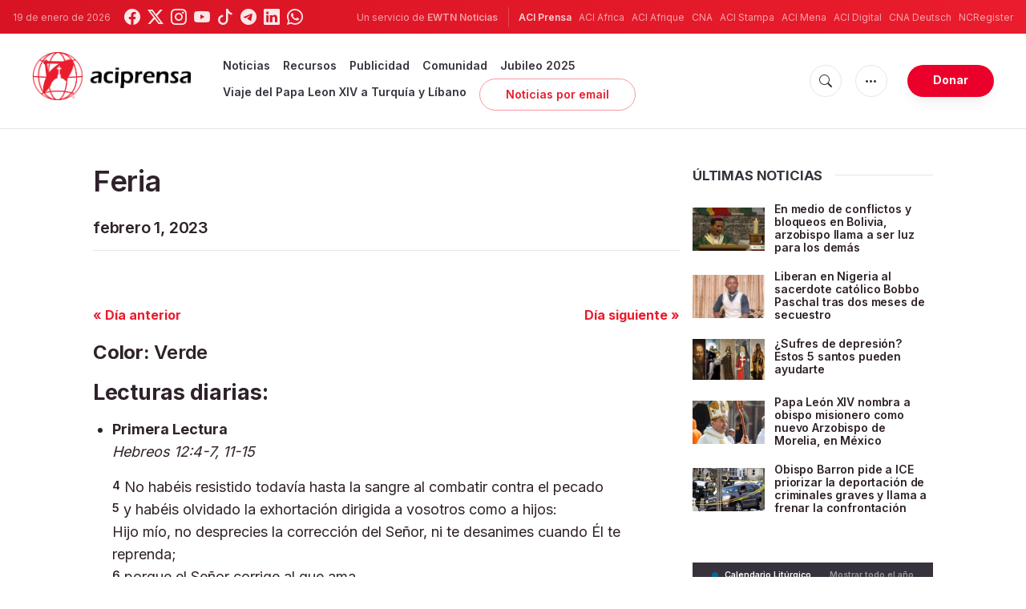

--- FILE ---
content_type: text/html; charset=UTF-8
request_url: https://www.aciprensa.com/calendario/2023-02-1
body_size: 13481
content:
<!DOCTYPE html>
<html lang="es">
<head>
  <title>
    Feria - Calendario Litúrgico: Lecturas y Evangelio del Día - ACI Prensa  </title>
  <meta http-equiv="Content-Type" content="text/html; charset=UTF-8">
<meta http-equiv="X-UA-Compatible" content="IE=edge,chrome=1">

  <meta name="description" content="Feria - ACI Prensa"/>
  <meta name="keywords" content="liturgia, calendario liturgico, aciprensa"/>
  <meta name="author" content="ACI Prensa"/>
<meta name="copyright" content="© 2026 ACI Prensa | Todos los derechos reservados."/>
<meta name="viewport" content="width=device-width, initial-scale=1, minimum-scale=1.0, maximum-scale=1.0, user-scalable=no"/>

<meta name="apple-mobile-web-app-capable" content="yes">
<meta name="format-detection" content="telephone=no">


<meta property="twitter:account_id" content="17828368"/>
  <meta property="twitter:site" content="@aciprensa"/>
  <meta property="twitter:url" content="https://www.aciprensa.com/calendar/2023-02-01"/>
  <meta property="twitter:creator" content="@aciprensa"/>
<meta property="twitter:image" content=""/>



<meta property="og:type" content="website"/>
  <meta property="og:url" content="https://www.aciprensa.com/calendar/2023-02-01"/>
  <meta property="og:site_name" content="ACI Prensa"/>

<meta name="parsely-link" content="https://www.aciprensa.com/calendar/2023-02-01" />
<meta name="parsely-title" content="Feria - Calendario Litúrgico: Lecturas y Evangelio del Día - ACI Prensa" />
  <meta name="parsely-type" content="page" />
<meta name="parsely-image-url" content="https://www.aciprensa.com/assets/images/pictures/5.jpg" />
  <meta name="parsely-tags" content="liturgia, calendario liturgico, aciprensa" />


    <meta name="analytics-page-type" content="page" />

<link rel="canonical" href="https://www.aciprensa.com/calendar/2023-02-01">
<link rel="stylesheet" href="https://cdn.jsdelivr.net/npm/bootstrap-icons@1.11.1/font/bootstrap-icons.css">
<link rel="stylesheet" type="text/css" href="https://www.aciprensa.com/assets/css/app.css?id=865adcf6b695ad9d00261fd9a186ed33">

<link rel="icon" type="image/png" href="https://www.aciprensa.com/assets/images/extra/apple/apple-touch-icon-57x57.png" sizes="196x196" />
<link rel="icon" type="image/png" href="https://www.aciprensa.com/assets/images/extra/favicon/favicon-96x96.png" sizes="96x96" />
<link rel="icon" type="image/png" href="https://www.aciprensa.com/assets/images/extra/favicon/favicon-32x32.png" sizes="32x32" />
<link rel="icon" type="image/png" href="https://www.aciprensa.com/assets/images/extra/favicon/favicon-16x16.png" sizes="16x16" />
<link rel="icon" type="image/png" href="https://www.aciprensa.com/assets/images/extra/favicon/favicon-128x128.png" sizes="128x128" />
<link rel="apple-touch-icon-precomposed" sizes="57x57" href="https://www.aciprensa.com/assets/images/extra/apple/apple-touch-icon-57x57.png" />
<link rel="apple-touch-icon-precomposed" sizes="114x114" href="https://www.aciprensa.com/assets/images/extra/apple/apple-touch-icon-114x114.png" />
<link rel="apple-touch-icon-precomposed" sizes="72x72" href="https://www.aciprensa.com/assets/images/extra/apple/apple-touch-icon-72x72.png" />
<link rel="apple-touch-icon-precomposed" sizes="144x144" href="https://www.aciprensa.com/assets/images/extra/apple/apple-touch-icon-144x144.png" />
<link rel="apple-touch-icon-precomposed" sizes="60x60" href="https://www.aciprensa.com/assets/images/extra/apple/apple-touch-icon-60x60.png" />
<link rel="apple-touch-icon-precomposed" sizes="120x120" href="https://www.aciprensa.com/assets/images/extra/apple/apple-touch-icon-120x120.png" />
<link rel="apple-touch-icon-precomposed" sizes="76x76" href="https://www.aciprensa.com/assets/images/extra/apple/apple-touch-icon-76x76.png" />
<link rel="apple-touch-icon-precomposed" sizes="152x152" href="https://www.aciprensa.com/assets/images/extra/apple/apple-touch-icon-152x152.png" />
<!-- BEGIN SHAREAHOLIC CODE -->
<link rel="preload" href="https://cdn.shareaholic.net/assets/pub/shareaholic.js" as="script" />
<meta name="shareaholic:site_id" content="8f473d9a61ae2ca9cbf05392406ed153" />
<script data-cfasync="false" async src="https://cdn.shareaholic.net/assets/pub/shareaholic.js"></script>
<!-- END SHAREAHOLIC CODE -->
  <!-- PostHog Analytics -->
<script>
(function() {
    'use strict';

    // PostHog CDN Loader
    !function(t,e){var o,n,p,r;e.__SV||(window.posthog=e,e._i=[],e.init=function(i,s,a){function g(t,e){var o=e.split(".");2==o.length&&(t=t[o[0]],e=o[1]);t[e]=function(){t.push([e].concat(Array.prototype.slice.call(arguments,0)))}}(p=t.createElement("script")).type="text/javascript",p.async=!0,p.src=s.api_host+"/static/array.js",(r=t.getElementsByTagName("script")[0]).parentNode.insertBefore(p,r);var u=e;for(void 0!==a?u=e[a]=[]:a="posthog",u.people=u.people||[],u.toString=function(t){var e="posthog";return"posthog"!==a&&(e+="."+a),t||(e+=" (stub)"),e},u.people.toString=function(){return u.toString(1)+".people (stub)"},o="capture identify alias people.set people.set_once set_config register register_once unregister opt_out_capturing has_opted_out_capturing opt_in_capturing reset isFeatureEnabled onFeatureFlags getFeatureFlag getFeatureFlagPayload reloadFeatureFlags group updateEarlyAccessFeatureEnrollment getEarlyAccessFeatures getActiveMatchingSurveys getSurveys".split(" "),n=0;n<o.length;n++)g(u,o[n]);e._i.push([i,s,a])},e.__SV=1)}(document,window.posthog||[]);

    // =============================================================================
    // PostHog Configuration
    // =============================================================================

    const posthogConfig = {
        enabled: true,
        apiKey: 'phc_3b4tsLrHHzsSavxDBpOPpePiNKlWmVVxiZbc1uqqSaB',
        host: 'https://eu.i.posthog.com',
        webVitalsSampleRate: 10,
        sessionReplaySampleRate: 0,
        forceSessionReplay: false,
        forceSessionReplayParam: 'posthog_force_replay',
        debug: false
    };

    // =============================================================================
    // Types & Interfaces
    // =============================================================================

    /**
     * @typedef {Object} AnalyticsContext
     * @property {string|null} pageType
     * @property {string|null} pubDate
     * @property {string|null} section
     * @property {string|null} author
     * @property {string[]|null} authors
     * @property {string[]|null} tags
     */

    // =============================================================================
    // Constants & State
    // =============================================================================

    // Set to track seen error signatures to prevent duplicate exception reporting
    const seenErrors = new Set();

    // =============================================================================
    // PostHog Initialization
    // =============================================================================

    /**
     * Initialize PostHog analytics with proper configuration
     */
    function initializePostHog() {
        // Skip initialization if disabled or no API key
        if (!posthogConfig.enabled || !posthogConfig.apiKey) {
            return;
        }

        try {
            posthog.init(posthogConfig.apiKey, {
                api_host: posthogConfig.host,
                persistence: 'memory',
                debug: posthogConfig.debug,
                autocapture: true,
                capture_pageview: true,
                capture_pageleave: true,
                capture_exceptions: true,
                cross_subdomain_cookie: false,
                disable_session_recording: !shouldEnableSessionReplay(),
                capture_performance: getPerformanceConfig(),
                before_send: processEventBeforeSend,
                loaded: function() {
                    setAnalyticsContext();
                }
            });
        } catch (error) {
            // Silently fail to avoid breaking the application
            console.error('PostHog initialization failed:', error);
        }
    }

    // =============================================================================
    // Event Processing & Filtering
    // =============================================================================

    /**
     * Generate a unique signature for an error to enable deduplication
     */
    function generateErrorSignature(event) {
        if (!event.properties || !event.properties.$exception_list) {
            return '';
        }

        const exceptions = event.properties.$exception_list;
        if (!Array.isArray(exceptions) || exceptions.length === 0) {
            return '';
        }

        // Use the first exception to generate signature
        const exception = exceptions[0];
        const type = exception.type || 'Unknown';
        const message = exception.value || '';
        const stackTrace = exception.stacktrace && exception.stacktrace.frames && exception.stacktrace.frames[0];

        // Create signature from error type, message, and top stack frame
        return [
            type,
            message,
            stackTrace ? stackTrace.filename || '' : '',
            stackTrace ? stackTrace.function || '' : '',
            stackTrace ? stackTrace.lineno || '' : ''
        ].join('|');
    }

    /**
     * Process events before sending to PostHog
     * Handles sampling and deduplication
     */
    function processEventBeforeSend(event) {
        if (event === null) {
            return null;
        }

        // Sample web vitals events
        if (
            event.event === '$web_vitals' &&
            Math.random() * 100 > posthogConfig.webVitalsSampleRate
        ) {
            return null; // Drop this event
        }

        // Deduplicate exception events
        if (event.event === '$exception') {
            const errorSignature = generateErrorSignature(event);
            if (errorSignature && seenErrors.has(errorSignature)) {
                return null; // Drop duplicate error
            }
            if (errorSignature) {
                seenErrors.add(errorSignature);
            }
        }

        return event;
    }

    /**
     * Determine if session replay should be enabled
     */
    function shouldEnableSessionReplay() {
        const forceSessionReplay = posthogConfig.forceSessionReplay ||
            (typeof window !== 'undefined' &&
                new URLSearchParams(window.location.search).has(posthogConfig.forceSessionReplayParam));

        return forceSessionReplay || Math.random() * 100 < posthogConfig.sessionReplaySampleRate;
    }

    /**
     * Get performance configuration based on web vitals sample rate
     */
    function getPerformanceConfig() {
        if (posthogConfig.webVitalsSampleRate === 100) {
            return true;
        } else if (posthogConfig.webVitalsSampleRate > 0) {
            return {
                web_vitals_sample_rate: posthogConfig.webVitalsSampleRate / 100
            };
        }
        return false;
    }

    // =============================================================================
    // Context Utilities
    // =============================================================================

    /**
     * Get page metadata from generic analytics meta tags
     */
    function getPageMetadata() {
        const metaMapping = [
            ['page_type', 'analytics-page-type'],
            ['pub_date', 'analytics-pub-date'],
            ['section', 'analytics-section'],
            ['authors', 'analytics-authors'],
            ['tags', 'analytics-tags'],
            ['page_id', 'analytics-page-id']
        ];

        const metadata = {};

        metaMapping.forEach(function(item) {
            const el = document.querySelector('meta[name="' + item[1] + '"]');
            if (el && el.content) {
                // Use pipe separator for arrays (tags and authors), keep comma for backward compatibility with single author
                if (item[0] === 'tags' || item[0] === 'authors') {
                    metadata[item[0]] = el.content.split('|').map(function(s) { return s.trim(); }).filter(Boolean);
                } else {
                    metadata[item[0]] = el.content;
                }
            }
        });

        return metadata;
    }

    /**
     * Get the current page URL path
     */
    function getPagePath() {
        return typeof window !== 'undefined' ? window.location.pathname : '';
    }

    // =============================================================================
    // Analytics Context Management
    // =============================================================================

    /**
     * Set analytics context using PostHog Super Properties
     * This ensures all events include these properties automatically
     */
    function setAnalyticsContext() {
        if (!posthogConfig.enabled || typeof posthog === 'undefined') {
            return;
        }

        try {
            const pageMetadata = getPageMetadata();
            const contextData = Object.assign({
                app_name: 'aciprensa',
                app_version: '0.1.0',
            }, pageMetadata);

            posthog.register(contextData);
        } catch (error) {
            console.error('Failed to set analytics context:', error);
            // Register error flag for debugging
            try {
                posthog.register({ 'register-error': true });
            } catch (e) {
                // Silent fail
            }
        }
    }

    /**
     * Clear analytics context by unregistering properties
     */
    function clearAnalyticsContext() {
        if (!posthogConfig.enabled || typeof posthog === 'undefined') {
            return;
        }

        try {
            const keysToUnregister = [
                'page_type', 'pub_date', 'section', 'authors', 'tags',
                'app_name', 'page_id'
            ];

            keysToUnregister.forEach(function(key) {
                posthog.unregister(key);
            });
        } catch (error) {
            console.error('Failed to clear analytics context:', error);
        }
    }

    /**
     * Get current analytics context from PostHog
     */
    function getAnalyticsContext() {
        if (!posthogConfig.enabled || typeof posthog === 'undefined') {
            return {
                pageType: null,
                pubDate: null,
                section: null,
                authors: null,
                tags: null
            };
        }

        try {
            return {
                pageType: posthog.get_property('page_type') || null,
                pubDate: posthog.get_property('pub_date') || null,
                section: posthog.get_property('section') || null,
                authors: posthog.get_property('authors') || null,
                tags: posthog.get_property('tags') || null
            };
        } catch (error) {
            return {
                pageType: null,
                pubDate: null,
                section: null,
                authors: null,
                tags: null
            };
        }
    }

    // =============================================================================
    // Public API
    // =============================================================================

    // Expose functions to global scope for external use
    window.PostHogAnalytics = {
        initialize: initializePostHog,
        setContext: setAnalyticsContext,
        clearContext: clearAnalyticsContext,
        getContext: getAnalyticsContext,
        config: posthogConfig
    };

    // =============================================================================
    // Auto-initialization
    // =============================================================================

    // Initialize PostHog when DOM is ready
    if (document.readyState === 'loading') {
        document.addEventListener('DOMContentLoaded', initializePostHog);
    } else {
        initializePostHog();
    }
})();
</script>
<!-- End PostHog Analytics -->
  <script type="text/javascript" src="//embeds.iubenda.com/widgets/4535bc07-db7e-44ea-afb4-fef3853b9e9e.js"></script>
    <script type='text/javascript'>
var googletag = googletag || {};
googletag.cmd = googletag.cmd || [];
(function() {
    var gads = document.createElement('script');
    gads.async = true;
    gads.type = 'text/javascript';
    var useSSL = 'https:' == document.location.protocol;
    gads.src = (useSSL ? 'https:' : 'http:') + 
    '//www.googletagservices.com/tag/js/gpt.js';
    var node = document.getElementsByTagName('script')[0];
    node.parentNode.insertBefore(gads, node);
})();

googletag.cmd.push(function() {
    var mappingHeaderBanner = googletag.sizeMapping().
        addSize([992, 0], [[728, 90],[970, 90]]). //desktop
        addSize([768, 0], [[728, 90]]). //tablet
        addSize([320, 0], [[320, 100], [320, 50]]). //mobile
        addSize([0, 0], []). //other
        build();
    var mappingArticleFooter = googletag.sizeMapping().
        addSize([992, 0], [[468, 60]]). //desktop
        addSize([768, 0], [[468, 60]]). //tablet
        addSize([320, 0], [[300, 250]]). //mobile
        addSize([0, 0], [[300, 250]]). //other
        build();

    googletag.defineSlot('/35602961/ACI_P_Sidebar_A', [[1, 1], [300, 250], 'fluid'], 'div-gpt-ad-1449584389181-0').addService(googletag.pubads()).setCollapseEmptyDiv(true,true);
    googletag.defineSlot('/35602961/ACI_P_Sidebar_B', [[1, 1], [300, 250], 'fluid'], 'div-gpt-ad-1449584389181-1').addService(googletag.pubads()).setCollapseEmptyDiv(true,true);
    googletag.defineSlot('/35602961/ACI_P_Sidebar_C', [[1, 1], [300, 250], 'fluid'], 'div-gpt-ad-1449584389181-2').addService(googletag.pubads()).setCollapseEmptyDiv(true,true);       
    googletag.defineSlot('/35602961/ACI_P_Article_1', [[1, 1], [300, 250], 'fluid'], 'div-gpt-ad-1460055153120-0').addService(googletag.pubads()).setCollapseEmptyDiv(true,true);
    googletag.defineSlot('/35602961/ACI_P_Article_2', [[1, 1], [300, 250], 'fluid'], 'div-gpt-ad-1460055153120-1').addService(googletag.pubads()).setCollapseEmptyDiv(true,true);
    googletag.defineSlot('/35602961/ACI_P_Top_Banner', [[728, 90], [970, 90], [320, 100], [320, 50]], 'div-gpt-ad-1554327193243-0').defineSizeMapping(mappingHeaderBanner).addService(googletag.pubads()).setCollapseEmptyDiv(true,true);
    googletag.defineSlot('/35602961/ACI_P_Bottom_Banner', [[1, 1], [300, 250], 'fluid'], 'div-gpt-ad-1554327386361-0').defineSizeMapping(mappingArticleFooter).addService(googletag.pubads()).setCollapseEmptyDiv(true,true);
    googletag.defineSlot('/35602961/ACI_P_Slider', [[300, 250], [728, 90], [970, 90], [320, 50]], 'ACI_P_Slider').addService(googletag.pubads());
    googletag.pubads().collapseEmptyDivs();
        googletag.enableServices();
});
</script>
  <style>
    .readings__verse {
      vertical-align: super;
      font-size: 80%;
      font-weight: 600;
      display: inline-block;
      float: left;
      margin-right: 5px;
    }

    .readings__chapter {
      float: left;
      display: inline-block;
      font-size: 120%;
      font-weight: 600;
      margin-right: 10px;
    }

    .readings__text {
      display: block;
    }
  </style>
    <!-- Global site tag (gtag.js) - Google Analytics -->
  <!-- Deshabilitado porque el código ya está en el contenedor del tag manager -->
  
  <script>
    ! function(f, b, e, v, n, t, s) {
      if (f.fbq) return;
      n = f.fbq = function() {
        n.callMethod ?
          n.callMethod.apply(n, arguments) : n.queue.push(arguments)
      };
      if (!f._fbq) f._fbq = n;
      n.push = n;
      n.loaded = !0;
      n.version = '2.0';
      n.queue = [];
      t = b.createElement(e);
      t.async = !0;
      t.src = v;
      s = b.getElementsByTagName(e)[0];
      s.parentNode.insertBefore(t, s)
    }(window, document, 'script',
      'https://connect.facebook.net/en_US/fbevents.js');
    fbq('init', '284567475785076');
    fbq('track', 'PageView');
  </script>
  <script>
    (function(w, d, s, l, i) {
      w[l] = w[l] || [];
      w[l].push({
        'gtm.start': new Date().getTime(),
        event: 'gtm.js'
      });
      var f = d.getElementsByTagName(s)[0],
        j = d.createElement(s),
        dl = l != 'dataLayer' ? '&l=' + l : '';
      j.async = true;
      j.src =
        'https://www.googletagmanager.com/gtm.js?id=' + i + dl;
      f.parentNode.insertBefore(j, f);
    })(window, document, 'script', 'dataLayer', 'GTM-P5HTKG2');
  </script>
</head>

<body class="calendar-day">
  <noscript><img height="1" src="https://www.facebook.com/tr?id=284567475785076&ev=PageView&noscript=1" style="display:none" width="1" /></noscript>
  <noscript><iframe height="0" src="https://www.googletagmanager.com/ns.html?id=GTM-P5HTKG2" style="display:none;visibility:hidden"
            width="0"></iframe></noscript>
  <div id="app">
    <header class="p-0" id="header">
	
	<div class="header-desktop">
        <div id="topbar" class="py-2 clear">
	<div class="left">
		<span class="today mr-3 mr-s-0">19 de enero de 2026</span>
		<ul class="social-menu">
	<li class="mr-1"><a href="https://www.facebook.com/aciprensa" target="_blank"><i class="bi bi-facebook"></i></a></li>
	<li class="mr-1"><a href="https://twitter.com/aciprensa" target="_blank"><i class="bi bi-twitter-x"></i></a></li>
	<li class="mr-1"><a href="https://www.instagram.com/aciprensa/" target="_blank"><i class="bi bi-instagram"></i></a></li>
	<li class="mr-1"><a href="https://www.youtube.com/aciprensa" target="_blank"><i class="bi bi-youtube"></i></a></li>
	<li class="mr-1"><a href="https://www.tiktok.com/@aciprensa" target="_blank"><i class="bi bi-tiktok"></i></a></li>
	<li class="mr-1"><a href="https://t.me/aci_prensa" target="_blank"><i class="bi bi-telegram"></i></a></li>
	<li class="mr-1"><a href="https://www.linkedin.com/company/aciprensa/" target="_blank"><i class="bi bi-linkedin"></i></a></li>
	<li class="mr-1"><a href="https://whatsapp.com/channel/0029Va9ZsgeEawdu2SIrTw3u" target="_blank"><i class="bi bi-whatsapp"></i></a></li>
</ul>	</div>
	<div class="right">
		<span class="ewtn-title"> Un servicio de <a href="//www.ewtnnoticias.com" title="EWTN News">EWTN Noticias</a></span>

		<div class="ewtn-services current-page">
			<a class="service current-service" href="javascript:;" target="_blank">ACI Prensa</a>
			<a class="service" href="https://www.aciafrica.org/" target="_blank">ACI Africa</a>
			<a class="service" href="https://www.aciafrique.org/" target="_blank">ACI Afrique</a>
			<a class="service" href="https://www.catholicnewsagency.com">CNA</a>
			<a class="service" href="https://www.acistampa.com/" target="_blank">ACI Stampa</a>
			<a class="service" href="https://www.acimena.com/" target="_blank">ACI Mena</a>
			<a class="service" href="https://www.acidigital.com/" target="_blank">ACI Digital</a>
			<a class="service" href="https://de.catholicnewsagency.com/" target="">CNA Deutsch</a>
			<a class="service" href="https://www.ncregister.com/" target="_blank">NCRegister</a>
		</div>
	</div>
</div>
<div class="menubar sticky-menu justify-content-between d-flex" id="principalDesktopMenuBar">
	<a href="/"><img class="logo logo-desktop" src="https://www.aciprensa.com/assets/images/branding/aci_redblack.png" alt="ACI Prensa"></a>

	<div class="menu-content justify-content-between d-flex align-items-center">
		<div class="no-wrap d-flex">
			<ul id="main-menu" class="sm sm-clean">
    <li
        class=>

        <a href='javascript:;' class="has-submenu"><span class="sub-arrow"></span> Noticias</a>
        <ul class="sub-menu">
            <li><a href="https://www.aciprensa.com/noticias">Últimas noticias</a></li>
            <li><a href="https://www.aciprensa.com/noticias/vaticano"> Vaticano</a></li>
            <li><a href="https://www.aciprensa.com/noticias/america"> América</a></li>
            <li><a href="https://www.aciprensa.com/noticias/espana"> España</a></li>
            <li><a href="https://www.aciprensa.com/noticias/mundo"> Mundo</a></li>
            <li><a href="https://www.aciprensa.com/noticias/controversias"> Controversias</a></li>
            <li><a href="https://www.aciprensa.com/noticias/vida-y-familia"> Vida y familia</a></li>
            <li><a href="https://www.aciprensa.com/noticias/fake-news"> Fake News</a></li>
            <li><a href="https://www.aciprensa.com/noticias/libertad-religiosa"> Libertad Religiosa</a></li>
            <li><a href="https://www.aciprensa.com/archivo"> Archivo</a></li>
            <li><a href="https://www.aciprensa.com/suscribir"> Noticias por e-mail</a></li>
        </ul>
    </li>
    <li class=>
        <a href='javascript:;' class="has-submenu"><span class="sub-arrow"></span> Recursos</a>
        <ul class="sub-menu">
            <li><a href="/recursos/12/el-aborto">Aborto</a></li>
            <li><a href="/recursos/15/apologetica">Apologética</a></li>
            <li><a href="/recursos/22/biblia">Biblia</a></li>
            <li><a href="/calendario">Calendario Litúrgico</a></li>
            <li><a href="/cardenales">Cardenales</a></li>
            <li><a href="https://ec.aciprensa.com/wiki/P%C3%A1gina_principal">Enciclopedia Católica</a></li>
            <li><a href="/tags/248/juan-pablo-ii">Juan Pablo II</a></li>
            <li><a href="/recursos/16/la-iglesia">Iglesia</a></li>
            <li><a href="/recursos/33/liturgia">Liturgia</a></li>
            <li><a href="/recursos/32/maria-virgen-y-madre-de-jesus">Virgen María</a></li>
            <li><a href="/recursos/26/moral">Moral</a></li>
            <li><a href="/recursos/20/oraciones">Oraciones</a></li>
            <li><a href="/noticias/etiquetas/papa-francisco">Papa Francisco</a></li>
            <li><a href="/recursos/4645/familia">Familia</a></li>
            <li><a href="/recursos/49/matrimonio">Matrimonio</a></li>
            <li><a href="/recursos/28/reportajes">Reportajes</a></li>
            <li><a href="/sacramentos/">Sacramentos</a></li>
            <li><a href="/catequesis/">Catequesis</a></li>
            <li><a href="/documentos/">Documentos Eclesiales</a></li>
            <li><a href="/catequesis/misa1.htm">Santa Misa</a></li>
            <li><a href="/recursos/308/santa-sede">Santa Sede</a></li>
            <li><a href="/santos/">Santos</a></li>
            <li><a href="/recursos/2109/sexualidad">Sexualidad</a></li>
            <li><a href="/historias">Historias urbanas</a></li>
            <!--cambiados-->

        </ul>
    </li>
    <li><a href="https://www.ewtnadvertising.com/?lang=es" target="_blank">Publicidad</a></li>
    <li class=>
        <a href='javascript:;' class="has-submenu"><span class="sub-arrow"></span> Comunidad</a>
        <ul class="sub-menu">
            <li><a href="/prayer/prayer.php">Cadena de Oración</a></li>
        </ul>
    </li>
    <li class=>
        <a href="https://www.aciprensa.com/jubileo2025">Jubileo 2025</a>
    </li>
    <li class=>
        <a href="https://www.aciprensa.com/viajepapal">Viaje del Papa Leon XIV a Turquía y Líbano</a>
    </li>
    <li><a class="featured-btn" href="https://www.aciprensa.com/suscribir">Noticias por email</a></li>
</ul>
		</div>

		<ul class="extra-buttons no-wrap">
			<li><a href="javascript:;" class="btn-icon" id="search-btn"><i class="bi bi-search"></i></a></li>
			<li class="dropdown">
				<a href="javascript:;" class="dropdown-open btn-icon"><i class="bi bi-three-dots"></i></a>
				<div class="dropdown-content">
					<a class="dropdown-item" href="https://www.aciprensa.com/privacidad" target="_blank">Política de Privacidad</a>
					<a class="dropdown-item" href="https://www.aciprensa.com/cookies" target="_blank">Política de cookies</a>
				</div>
			</li>
			<li><a href="https://missions.ewtn.com/donation/aciprensa/" class="btn btn-rounded btn-success">
				Donar
			</a></li>
		</ul>
	</div>

	<div id="search-block">
		<div class="search-content d-flex justify-content-between align-items-center white">
			<div class="search-bar">
    <form class="search" accept-charset="utf-8" method="get" action="/results">
        <div class="input-field">
            <i class="bi bi-search"></i>
            <input class="search-field" type="text" name="q" placeholder="Buscar">
            <button type="submit" id="search" class="submit-form submit-btn btn btn-rounded btn-success"
                value=""><span class="search-text">
                    Buscar
                </span><i class="bi bi-search"></i></button>
        </div>
    </form>
</div>
			<a href="javascript:;" id="close-search"></a>
		</div>
	</div>
</div>
<div id="lastMinuteContainer">
</div>
    </div>

	<div class="header-tablet responsive-header">
		<div id="topbar" class="py-2 clear">
	<div class="left">
        <span class="today mr-3 mr-s-0">19 de enero de 2026</span>
		<ul class="social-menu">
	<li class="mr-1"><a href="https://www.facebook.com/aciprensa" target="_blank"><i class="bi bi-facebook"></i></a></li>
	<li class="mr-1"><a href="https://twitter.com/aciprensa" target="_blank"><i class="bi bi-twitter-x"></i></a></li>
	<li class="mr-1"><a href="https://www.instagram.com/aciprensa/" target="_blank"><i class="bi bi-instagram"></i></a></li>
	<li class="mr-1"><a href="https://www.youtube.com/aciprensa" target="_blank"><i class="bi bi-youtube"></i></a></li>
	<li class="mr-1"><a href="https://www.tiktok.com/@aciprensa" target="_blank"><i class="bi bi-tiktok"></i></a></li>
	<li class="mr-1"><a href="https://t.me/aci_prensa" target="_blank"><i class="bi bi-telegram"></i></a></li>
	<li class="mr-1"><a href="https://www.linkedin.com/company/aciprensa/" target="_blank"><i class="bi bi-linkedin"></i></a></li>
	<li class="mr-1"><a href="https://whatsapp.com/channel/0029Va9ZsgeEawdu2SIrTw3u" target="_blank"><i class="bi bi-whatsapp"></i></a></li>
</ul>	</div>
	<div class="right">
		<span class="ewtn-title">Un servicio de <a href="//www.ewtnnoticias.com" title="EWTN Noticias">EWTN Noticias</a></span>

		<div class="dropdown current-page">
			<a href="javascript:;" class="dropdown-open">ACI Prensa <i class="bi bi-three-dots"></i></a>
			<div class="dropdown-content">
				<a class="dropdown-item" href="https://www.aciafrica.org/" target="_blank">ACI Africa</a>
				<a class="dropdown-item" href="https://www.aciafrique.org/" target="_blank">ACI Afrique</a>
				<a class="dropdown-item" href="https://www.catholicnewsagency.com">CNA</a>
				<a class="dropdown-item" href="https://www.acistampa.com/" target="_blank">ACI Stampa</a>
				<a class="dropdown-item" href="https://www.acimena.com/" target="_blank">ACI Mena</a>
				<a class="dropdown-item" href="https://www.acidigital.com/" target="_blank">ACI Digital</a>
				<a class="dropdown-item" href="https://de.catholicnewsagency.com/" target="">CNA Deutsch</a>
				<a class="dropdown-item" href="https://www.ncregister.com/" target="_blank">NCRegister</a>
			</div>
		</div>
	</div>
</div>
<div class="menubar sticky-menu justify-content-between d-flex" id="principalTabletMenuBar">
	<a href="/"><img class="logo logo-tablet" src="https://www.aciprensa.com/assets/images/branding/aci_redblack.png" alt="ACI Prensa"></a>
	<div class="menu-content justify-content-end d-flex align-items-center">
		<ul class="extra-buttons">
			<li><a href="javascript:;" class="btn-icon" id="search-btn-2"><i class="bi bi-search"></i></a></li>
			<li class="dropdown">
				<a href="javascript:;" class="dropdown-open btn-icon"><i class="bi bi-three-dots"></i></a>
				<div class="dropdown-content">
					<a class="dropdown-item" href="https://www.aciprensa.com/privacidad" target="_blank">Política de Privacidad</a>
					<a class="dropdown-item" href="https://www.aciprensa.com/cookies" target="_blank">Política de cookies</a>
				</div>
			</li>
			<li><a href="https://missions.ewtn.com/donation/aciprensa/" class="btn btn-rounded btn-success">
				Donar
			</a></li>
			<li class="menu-btn"><a href="javascript:void(0);" class="sidebar-handler btn-icon"><i class="bi bi-list"></i><span>Menu</span></a></li>
		</ul>
	</div>

	<div id="search-block-2">
		<div class="search-content d-flex justify-content-between align-items-center">
			<div class="search-bar">
    <form class="search" accept-charset="utf-8" method="get" action="/results">
        <div class="input-field">
            <i class="bi bi-search"></i>
            <input class="search-field" type="text" name="q" placeholder="Buscar">
            <button type="submit" id="search" class="submit-form submit-btn btn btn-rounded btn-success"
                value=""><span class="search-text">
                    Buscar
                </span><i class="bi bi-search"></i></button>
        </div>
    </form>
</div>
			<a href="javascript:;" id="close-search-2"></a>
		</div>
	</div>
</div>
<div id="lastMinuteTabletContainer">
</div>

<div class="tablet-sidebar responsive-sidebar">
	<a href="javascript:;" class="close-sidebar">&times;</a>
	<div class="responsive-sidebar-content">

		<ul id="main-menu" class="sm sm-clean">
    <li
        class=>

        <a href='javascript:;' class="has-submenu"><span class="sub-arrow"></span> Noticias</a>
        <ul class="sub-menu">
            <li><a href="https://www.aciprensa.com/noticias">Últimas noticias</a></li>
            <li><a href="https://www.aciprensa.com/noticias/vaticano"> Vaticano</a></li>
            <li><a href="https://www.aciprensa.com/noticias/america"> América</a></li>
            <li><a href="https://www.aciprensa.com/noticias/espana"> España</a></li>
            <li><a href="https://www.aciprensa.com/noticias/mundo"> Mundo</a></li>
            <li><a href="https://www.aciprensa.com/noticias/controversias"> Controversias</a></li>
            <li><a href="https://www.aciprensa.com/noticias/vida-y-familia"> Vida y familia</a></li>
            <li><a href="https://www.aciprensa.com/noticias/fake-news"> Fake News</a></li>
            <li><a href="https://www.aciprensa.com/noticias/libertad-religiosa"> Libertad Religiosa</a></li>
            <li><a href="https://www.aciprensa.com/archivo"> Archivo</a></li>
            <li><a href="https://www.aciprensa.com/suscribir"> Noticias por e-mail</a></li>
        </ul>
    </li>
    <li class=>
        <a href='javascript:;' class="has-submenu"><span class="sub-arrow"></span> Recursos</a>
        <ul class="sub-menu">
            <li><a href="/recursos/12/el-aborto">Aborto</a></li>
            <li><a href="/recursos/15/apologetica">Apologética</a></li>
            <li><a href="/recursos/22/biblia">Biblia</a></li>
            <li><a href="/calendario">Calendario Litúrgico</a></li>
            <li><a href="/cardenales">Cardenales</a></li>
            <li><a href="https://ec.aciprensa.com/wiki/P%C3%A1gina_principal">Enciclopedia Católica</a></li>
            <li><a href="/tags/248/juan-pablo-ii">Juan Pablo II</a></li>
            <li><a href="/recursos/16/la-iglesia">Iglesia</a></li>
            <li><a href="/recursos/33/liturgia">Liturgia</a></li>
            <li><a href="/recursos/32/maria-virgen-y-madre-de-jesus">Virgen María</a></li>
            <li><a href="/recursos/26/moral">Moral</a></li>
            <li><a href="/recursos/20/oraciones">Oraciones</a></li>
            <li><a href="/noticias/etiquetas/papa-francisco">Papa Francisco</a></li>
            <li><a href="/recursos/4645/familia">Familia</a></li>
            <li><a href="/recursos/49/matrimonio">Matrimonio</a></li>
            <li><a href="/recursos/28/reportajes">Reportajes</a></li>
            <li><a href="/sacramentos/">Sacramentos</a></li>
            <li><a href="/catequesis/">Catequesis</a></li>
            <li><a href="/documentos/">Documentos Eclesiales</a></li>
            <li><a href="/catequesis/misa1.htm">Santa Misa</a></li>
            <li><a href="/recursos/308/santa-sede">Santa Sede</a></li>
            <li><a href="/santos/">Santos</a></li>
            <li><a href="/recursos/2109/sexualidad">Sexualidad</a></li>
            <li><a href="/historias">Historias urbanas</a></li>
            <!--cambiados-->

        </ul>
    </li>
    <li><a href="https://www.ewtnadvertising.com/?lang=es" target="_blank">Publicidad</a></li>
    <li class=>
        <a href='javascript:;' class="has-submenu"><span class="sub-arrow"></span> Comunidad</a>
        <ul class="sub-menu">
            <li><a href="/prayer/prayer.php">Cadena de Oración</a></li>
        </ul>
    </li>
    <li class=>
        <a href="https://www.aciprensa.com/jubileo2025">Jubileo 2025</a>
    </li>
    <li class=>
        <a href="https://www.aciprensa.com/viajepapal">Viaje del Papa Leon XIV a Turquía y Líbano</a>
    </li>
    <li><a class="featured-btn" href="https://www.aciprensa.com/suscribir">Noticias por email</a></li>
</ul>

	</div>
</div>
	</div>

	<div class="header-mobile responsive-header">
		<div class="menubar justify-content-between d-flex align-items-center">
	<a href="/"><img class="logo logo-mobile" src="https://www.aciprensa.com/assets/images/branding/logo-white-small.png" alt="ACI Prensa"></a>

	<ul class="extra-buttons">
		<li><a href="https://missions.ewtn.com/donation/aciprensa/" class="btn btn-rounded btn-success">
			Donar
		</a></li>
		<li class="menu-btn"><a href="javascript:void(0);" class="sidebar-handler btn-icon"><i class="bi bi-list"></i></a></li>
	</ul>
</div>
<div id="lastMinuteMobileContainer">
</div>
<div class="mobile-sidebar responsive-sidebar">
	<a href="javascript:;" class="close-sidebar">&times;</a>
	<div class="responsive-sidebar-content">
		<span class="today mr-3 mr-s-0">19 de enero de 2026</span>

		<div class="search-bar">
    <form class="search" accept-charset="utf-8" method="get" action="/results">
        <div class="input-field">
            <i class="bi bi-search"></i>
            <input class="search-field" type="text" name="q" placeholder="Buscar">
            <button type="submit" id="search" class="submit-form submit-btn btn btn-rounded btn-success"
                value=""><span class="search-text">
                    Buscar
                </span><i class="bi bi-search"></i></button>
        </div>
    </form>
</div>

		<ul id="main-menu" class="sm sm-clean">
    <li
        class=>

        <a href='javascript:;' class="has-submenu"><span class="sub-arrow"></span> Noticias</a>
        <ul class="sub-menu">
            <li><a href="https://www.aciprensa.com/noticias">Últimas noticias</a></li>
            <li><a href="https://www.aciprensa.com/noticias/vaticano"> Vaticano</a></li>
            <li><a href="https://www.aciprensa.com/noticias/america"> América</a></li>
            <li><a href="https://www.aciprensa.com/noticias/espana"> España</a></li>
            <li><a href="https://www.aciprensa.com/noticias/mundo"> Mundo</a></li>
            <li><a href="https://www.aciprensa.com/noticias/controversias"> Controversias</a></li>
            <li><a href="https://www.aciprensa.com/noticias/vida-y-familia"> Vida y familia</a></li>
            <li><a href="https://www.aciprensa.com/noticias/fake-news"> Fake News</a></li>
            <li><a href="https://www.aciprensa.com/noticias/libertad-religiosa"> Libertad Religiosa</a></li>
            <li><a href="https://www.aciprensa.com/archivo"> Archivo</a></li>
            <li><a href="https://www.aciprensa.com/suscribir"> Noticias por e-mail</a></li>
        </ul>
    </li>
    <li class=>
        <a href='javascript:;' class="has-submenu"><span class="sub-arrow"></span> Recursos</a>
        <ul class="sub-menu">
            <li><a href="/recursos/12/el-aborto">Aborto</a></li>
            <li><a href="/recursos/15/apologetica">Apologética</a></li>
            <li><a href="/recursos/22/biblia">Biblia</a></li>
            <li><a href="/calendario">Calendario Litúrgico</a></li>
            <li><a href="/cardenales">Cardenales</a></li>
            <li><a href="https://ec.aciprensa.com/wiki/P%C3%A1gina_principal">Enciclopedia Católica</a></li>
            <li><a href="/tags/248/juan-pablo-ii">Juan Pablo II</a></li>
            <li><a href="/recursos/16/la-iglesia">Iglesia</a></li>
            <li><a href="/recursos/33/liturgia">Liturgia</a></li>
            <li><a href="/recursos/32/maria-virgen-y-madre-de-jesus">Virgen María</a></li>
            <li><a href="/recursos/26/moral">Moral</a></li>
            <li><a href="/recursos/20/oraciones">Oraciones</a></li>
            <li><a href="/noticias/etiquetas/papa-francisco">Papa Francisco</a></li>
            <li><a href="/recursos/4645/familia">Familia</a></li>
            <li><a href="/recursos/49/matrimonio">Matrimonio</a></li>
            <li><a href="/recursos/28/reportajes">Reportajes</a></li>
            <li><a href="/sacramentos/">Sacramentos</a></li>
            <li><a href="/catequesis/">Catequesis</a></li>
            <li><a href="/documentos/">Documentos Eclesiales</a></li>
            <li><a href="/catequesis/misa1.htm">Santa Misa</a></li>
            <li><a href="/recursos/308/santa-sede">Santa Sede</a></li>
            <li><a href="/santos/">Santos</a></li>
            <li><a href="/recursos/2109/sexualidad">Sexualidad</a></li>
            <li><a href="/historias">Historias urbanas</a></li>
            <!--cambiados-->

        </ul>
    </li>
    <li><a href="https://www.ewtnadvertising.com/?lang=es" target="_blank">Publicidad</a></li>
    <li class=>
        <a href='javascript:;' class="has-submenu"><span class="sub-arrow"></span> Comunidad</a>
        <ul class="sub-menu">
            <li><a href="/prayer/prayer.php">Cadena de Oración</a></li>
        </ul>
    </li>
    <li class=>
        <a href="https://www.aciprensa.com/jubileo2025">Jubileo 2025</a>
    </li>
    <li class=>
        <a href="https://www.aciprensa.com/viajepapal">Viaje del Papa Leon XIV a Turquía y Líbano</a>
    </li>
    <li><a class="featured-btn" href="https://www.aciprensa.com/suscribir">Noticias por email</a></li>
</ul>

		<a href="https://missions.ewtn.com/donation/aciprensa/" class="btn btn-big btn-donate btn-success">
			Donar
		</a>

		<hr>

		<ul class="extra-menu">
	<li><a href="https://www.aciprensa.com/privacidad" target="_blank">Política de Privacidad</a></li>
	<li><a href="https://www.aciprensa.com/cookies" target="_blank">Política de cookies</a></li>
</ul>

		<hr>

		<div class="select-ewtn d-flex justify-content-between align-items-center">
			<span class="ewtn-title">EWTN News</span>

			<div class="dropdown current-page">
				<a href="javascript:;" class="dropdown-open">ACI Prensa <i class="bi bi-chevron-down"></i></a>
				<div class="dropdown-content">
					<a class="dropdown-item" href="https://www.aciafrica.org/" target="_blank">ACI Africa</a>
					<a class="dropdown-item" href="https://www.aciafrique.org/" target="_blank">ACI Afrique</a>
					<a class="dropdown-item" href="https://www.catholicnewsagency.com">CNA</a>
					<a class="dropdown-item" href="https://www.acistampa.com/" target="_blank">ACI Stampa</a>
					<a class="dropdown-item" href="https://www.acimena.com/" target="_blank">ACI Mena</a>
					<a class="dropdown-item" href="https://www.acidigital.com/" target="_blank">ACI Digital</a>
					<a class="dropdown-item" href="https://de.catholicnewsagency.com/" target="">CNA Deutsch</a>
					<a class="dropdown-item" href="https://www.ncregister.com/" target="_blank">NCRegister</a>
				</div>
			</div>
		</div>
	</div>
</div>
	</div>

</header>
<style>
	#lastMinute {
		background: linear-gradient(270deg, #b51c2a, #b51c2a);
	}
</style>
<script>
	(function() {
		var url = 'https://www.aciprensa.com/last-minute-api';
		var latestMinuteContainer = document.getElementById('lastMinuteContainer');
		var lastMinuteMobileContainer = document.getElementById('lastMinuteMobileContainer');
		var lastMinuteTabletContainer = document.getElementById('lastMinuteTabletContainer');
		fetch(url)
				.then(result => result.json())
				.then(data => {
					function idGen(id){
						return `<div id="`+id+`" class="menubar justify-content-center" style="padding: 0px 0px; width: 100%; color: hsla(0,0%,100%,.8);background: linear-gradient(270deg,#d81424,#d81424);">
							<div class="container">
								<div class="row">
									<div class="marquee col-12 d-flex align-items-center justify-content-center mb-1 mt-1" style="text-align: center;justify-content: center;line-height: 1.1;background-color: inherit;font-size:1.5rem;white-space: normal;">
										<p style="margin: 0"><span class="punto"></span><b>ÚLTIMO MINUTO: </b><br><a class="last-minute-link" href="`+data["url"]+`"> `+data["title"]+`</a></p>
									</div>
								</div>
							</div>
						</div>`;
					}
					if(data["title"] !== null){
						latestMinuteContainer.innerHTML = idGen('lastMinuteContainerChild')
						lastMinuteMobileContainer.innerHTML = idGen('lastMinuteMobileContainerChild')
						lastMinuteTabletContainer.innerHTML = idGen('lastMinuteTabletContainerChild')
					}
				})
				.catch((err) => {

				})
	})();
</script>    <div class="all">
      
      
      
      <div class="col-12" id="first-gad">
        <div class=" lightest-grey-bg py-3 full-ad" style="text-align: center; padding:5px" id="div-gpt-ad-1554327193243-0"></div>
<script>
  googletag.cmd.push(function() { googletag.display('div-gpt-ad-1554327193243-0'); });
</script>
      </div>
        <div class="container">
    <div class="row mb-6 mt-5">
      <div class="col col-m-12 content">
        <h1 class="page-title">Feria</h1>
        <h3>febrero 1, 2023</h3>
        <div class="post-share mb-7 mb-s-6">
	<div class="shareaholic-canvas" data-app="share_buttons" data-app-id="33119923" data-link="https://www.aciprensa.com/calendario/2023-02-1" data-app-id-name="post_share"></div>
</div>                <div style="overflow:hidden; margin-bottom:15px">
          <div style="float:left"><a href="https://www.aciprensa.com/calendario/2023-01-31"><b>«
                Día anterior</b></a></div>
          <div style="float:right"><a href="https://www.aciprensa.com/calendario/2023-02-02"><b>Día
                siguiente »</b></a></div>
        </div>
        <h2><b>Color:</b> Verde </h2>
        <div class="page-content">
          
          
          
          
          
          
          
          
          <h2><b>Lecturas diarias:</b></h2>
                                  <ul>
                              <li>
                  <a name="rd_0"></a><b>Primera Lectura</b>
                                                          <p>
                      <i>Hebreos 12:4-7, 11-15</i><br />
                    <div>
                                <div class="readings__verse-container">
                                  <span class="readings__verse">4</span><span class="readings__text">No habéis resistido todavía hasta la sangre al combatir contra el pecado</span>
                                </div>
                                <div class="readings__verse-container">
                                  <span class="readings__verse">5</span><span class="readings__text">y habéis olvidado la exhortación dirigida a vosotros como a hijos:<br>Hijo mío, no desprecies la corrección del Señor,
ni te desanimes cuando Él te reprenda;</span>
                                </div>
                                <div class="readings__verse-container">
                                  <span class="readings__verse">6</span><span class="readings__text">porque el Señor corrige al que ama<br>y azota a todo aquel que reconoce como hijo.</span>
                                </div>
                                <div class="readings__verse-container">
                                  <span class="readings__verse">7</span><span class="readings__text">Lo que sufrís sirve para vuestra corrección. Dios os trata como a hijos, ¿y qué hijo hay a quien su padre no corrija?</span>
                                </div>
                                <div class="readings__verse-container">
                                  <span class="readings__verse">11</span><span class="readings__text">Toda corrección, al momento, no parece agradable sino penosa, pero luego produce fruto apacible de justicia en los que en ella se ejercitan.</span>
                                </div>
                                <div class="readings__verse-container">
                                  <span class="readings__verse">12</span><span class="readings__text">Por lo tanto, levantad las manos caídas y las rodillas debilitadas,</span>
                                </div>
                                <div class="readings__verse-container">
                                  <span class="readings__verse">13</span><span class="readings__text">y dad pasos derechos con vuestros pies, para que los miembros cojos no se tuerzan, sino más bien se curen.</span>
                                </div>
                                <div class="readings__verse-container">
                                  <span class="readings__verse">14</span><span class="readings__text">Buscad la paz con todos y la santificación, sin la cual nadie puede ver a Dios.</span>
                                </div>
                                <div class="readings__verse-container">
                                  <span class="readings__verse">15</span><span class="readings__text">Vigilad para que a nadie le falte la gracia de Dios, no sea que brote alguna raíz amarga y os perturbe y llegue a contagiar a muchos;</span>
                                </div>
                          </div>
                    </p>
                                  </li>
                              <li>
                  <a name="rd_1"></a><b>Salmo Responsorial</b>
                                                          <p>
                      <i>Salmo 103:1-2, 13-14, 17-18</i><br />
                    <div>
                                <div class="readings__verse-container">
                                  <span class="readings__verse">1</span><span class="readings__text">De David.<br>Bendice, alma mía, al Señor,
y todo mi ser a su Nombre santo.</span>
                                </div>
                                <div class="readings__verse-container">
                                  <span class="readings__verse">2</span><span class="readings__text">Bendice, alma mía, al Señor,<br>no olvides ninguno de sus beneficios.</span>
                                </div>
                                <div class="readings__verse-container">
                                  <span class="readings__verse">13</span><span class="readings__text">Como se apiada un padre de sus hijos,<br>así el Señor tiene piedad de los que le temen.</span>
                                </div>
                                <div class="readings__verse-container">
                                  <span class="readings__verse">14</span><span class="readings__text">Pues Él conoce de qué estamos hechos,<br>recuerda que somos polvo.</span>
                                </div>
                                <div class="readings__verse-container">
                                  <span class="readings__verse">17</span><span class="readings__text">Pero la misericordia del Señor dura desde siempre<br>y para siempre con los que le temen;
y su justicia, con los hijos de los hijos,</span>
                                </div>
                                <div class="readings__verse-container">
                                  <span class="readings__verse">18</span><span class="readings__text">con los que guardan su alianza<br>y recuerdan sus mandatos y los cumplen.</span>
                                </div>
                          </div>
                    </p>
                                  </li>
                              <li>
                  <a name="rd_2"></a><b>Evangelio</b>
                                                          <p>
                      <i>Marcos 6:1-6</i><br />
                    <div>
                                <div class="readings__verse-container">
                                  <span class="readings__verse">1</span><span class="readings__text">Salió de allí y se fue a su ciudad, y le seguían sus discípulos.</span>
                                </div>
                                <div class="readings__verse-container">
                                  <span class="readings__verse">2</span><span class="readings__text">Y cuando llegó el sábado comenzó a enseñar en la sinagoga, y muchos de los que le oían decían admirados:<br>—¿De dónde sabe éste estas cosas? ¿Y qué sabiduría es la que se le ha dado y estos milagros que se hacen por sus manos?</span>
                                </div>
                                <div class="readings__verse-container">
                                  <span class="readings__verse">3</span><span class="readings__text">¿No es éste el artesano, el hijo de María, y hermano de Santiago y de José y de Judas y de Simón? ¿Y sus hermanas no viven aquí entre nosotros?<br>Y se escandalizaban de él.</span>
                                </div>
                                <div class="readings__verse-container">
                                  <span class="readings__verse">4</span><span class="readings__text">Y les decía Jesús:<br>—No hay profeta que sea menospreciado, si no es en su tierra, entre sus parientes y en su casa.</span>
                                </div>
                                <div class="readings__verse-container">
                                  <span class="readings__verse">5</span><span class="readings__text">Y no podía hacer allí ningún milagro; solamente sanó a unos pocos enfermos imponiéndoles las manos.</span>
                                </div>
                                <div class="readings__verse-container">
                                  <span class="readings__verse">6</span><span class="readings__text">Y se asombraba por su incredulidad.<br>Y recorría las aldeas de los contornos enseñando.</span>
                                </div>
                          </div>
                    </p>
                                  </li>
                          </ul>
                  </div>
        <p></p>
        <div class="post-share mb-7 mb-s-6">
	<div class="shareaholic-canvas" data-app="share_buttons" data-app-id="33119923" data-link="https://www.aciprensa.com/calendario/2023-02-1" data-app-id-name="post_share"></div>
</div>      </div>
      <div class="col-l-4 col-m-12 sidebar">
	<div class="mt-3 mb-5">
		<div class="box banner">
  <div style="text-align: center" id="div-gpt-ad-1449584389181-0"></div>
  <script>
    googletag.cmd.push(function() { googletag.display('div-gpt-ad-1449584389181-0'); });
  </script>
</div>
	</div>
    <div class="mb-5">
		<style type="text/css">
  .placeholder-image {
    width: 100%;
    height: 100%;
    display: block;
    position: absolute;
    top: 0;
  }
</style>
<div class="box">
  <h4 class="box-title"><span>Últimas noticias</span></h4>
  <div class="cards-grid">
    <div class="card-cell horizontal" id="latestnews" style="width: 100%">
              <div class="card">
          <div class="card-image placeholder-glow">
            <rect class="placeholder placeholder-image"></rect>
          </div>
          <div class="card-content">
            <h3 class="card-title placeholder-glow">
              <span class="placeholder col-2"></span>
              <span class="placeholder col-4"></span>
              <span class="placeholder col-3"></span>
              <span class="placeholder col-2"></span>
              <span class="placeholder col-5"></span>
              <span class="placeholder col-6"></span>
              <span class="placeholder col-3"></span>
              <span class="placeholder col-1"></span>
              <span class="placeholder col-2"></span>
              <span class="placeholder col-3"></span>
            </h3>
          </div>
        </div>
              <div class="card">
          <div class="card-image placeholder-glow">
            <rect class="placeholder placeholder-image"></rect>
          </div>
          <div class="card-content">
            <h3 class="card-title placeholder-glow">
              <span class="placeholder col-2"></span>
              <span class="placeholder col-4"></span>
              <span class="placeholder col-3"></span>
              <span class="placeholder col-2"></span>
              <span class="placeholder col-5"></span>
              <span class="placeholder col-6"></span>
              <span class="placeholder col-3"></span>
              <span class="placeholder col-1"></span>
              <span class="placeholder col-2"></span>
              <span class="placeholder col-3"></span>
            </h3>
          </div>
        </div>
              <div class="card">
          <div class="card-image placeholder-glow">
            <rect class="placeholder placeholder-image"></rect>
          </div>
          <div class="card-content">
            <h3 class="card-title placeholder-glow">
              <span class="placeholder col-2"></span>
              <span class="placeholder col-4"></span>
              <span class="placeholder col-3"></span>
              <span class="placeholder col-2"></span>
              <span class="placeholder col-5"></span>
              <span class="placeholder col-6"></span>
              <span class="placeholder col-3"></span>
              <span class="placeholder col-1"></span>
              <span class="placeholder col-2"></span>
              <span class="placeholder col-3"></span>
            </h3>
          </div>
        </div>
              <div class="card">
          <div class="card-image placeholder-glow">
            <rect class="placeholder placeholder-image"></rect>
          </div>
          <div class="card-content">
            <h3 class="card-title placeholder-glow">
              <span class="placeholder col-2"></span>
              <span class="placeholder col-4"></span>
              <span class="placeholder col-3"></span>
              <span class="placeholder col-2"></span>
              <span class="placeholder col-5"></span>
              <span class="placeholder col-6"></span>
              <span class="placeholder col-3"></span>
              <span class="placeholder col-1"></span>
              <span class="placeholder col-2"></span>
              <span class="placeholder col-3"></span>
            </h3>
          </div>
        </div>
              <div class="card">
          <div class="card-image placeholder-glow">
            <rect class="placeholder placeholder-image"></rect>
          </div>
          <div class="card-content">
            <h3 class="card-title placeholder-glow">
              <span class="placeholder col-2"></span>
              <span class="placeholder col-4"></span>
              <span class="placeholder col-3"></span>
              <span class="placeholder col-2"></span>
              <span class="placeholder col-5"></span>
              <span class="placeholder col-6"></span>
              <span class="placeholder col-3"></span>
              <span class="placeholder col-1"></span>
              <span class="placeholder col-2"></span>
              <span class="placeholder col-3"></span>
            </h3>
          </div>
        </div>
          </div>
  </div>
</div>
<script>
  function renderlatestnews(url, image_url, image_caption, title) {
    return ` 
      <div class="card">
        <div class="card-image">
          <a href="${url}"><img src="${image_url}?w=250&h=150" alt="${image_caption}"></a>
        </div> 
        <div class="card-content"><h3 class="card-title"><a href="${url}">${title}</a></h3></div>
      </div>
    `;
  }
  (function() {
    const latest_news_url = '/latest-stories-api';
    var latestNewsList = document.getElementById('latestnews');
    fetch(latest_news_url).then(result => {
      var latestnews = result.json();
      latestnews.then(data => {
        latestNewsList.innerHTML = '';
        data.slice(0, 5).forEach((item, i) => latestNewsList.innerHTML += renderlatestnews(item.url, item.image, item.caption, item.title));
      });
    }).catch(err => console.error(err));
  })();
</script>
	</div>
	<div class="box banner">
  <div style="text-align: center" id="div-gpt-ad-1449584389181-1"></div>
  <script>
    googletag.cmd.push(function() { googletag.display('div-gpt-ad-1449584389181-1'); });
  </script>
</div>
	<div class="box">
  <div class="calendar-box">
    <div class="calendar-header d-flex justify-content-between">
      <span>Calendario Litúrgico</span>
      <a href="https://www.aciprensa.com/calendario">Mostrar todo el año</a>
    </div>
    <div class="calendar-content bg-image px-5" style="background-image: url('https://www.aciprensa.com/assets/images/pictures/2.jpg');">
      <div class="calendar-date d-flex justify-content-between align-items-center">
        <div class="date" id="calendar-date">
          <div class="placeholder-glow" style="min-width: 65px">
            <i class="placeholder col-12" style="background-color: white"></i>
            <span class="placeholder col-12" style="background-color: white"></span>
          </div>
        </div>
        <div class="calendar-article" id="calendar-article">
          <div class="placeholder-glow mb-4">
            <i class="placeholder col-5" style="background-color: white"></i>
            <i class="placeholder col-2" style="background-color: white"></i>
            <i class="placeholder col-3" style="background-color: white"></i>
            <i class="placeholder col-3" style="background-color: white"></i>
            <i class="placeholder col-6" style="background-color: white"></i>
            <i class="placeholder col-5" style="background-color: white"></i>
            <i class="placeholder col-2" style="background-color: white"></i>
          </div>
          <div class="placeholder-glow">
            <i class="placeholder col-10" style="background-color: white"></i>
          </div>
        </div>
      </div>
    </div>
  </div>
</div>
<script src="https://www.aciprensa.com/assets/js/calendar.js?id=221c35f855efa741c5e22050394c723b"></script>	<div class="box banner">
  <div style="text-align: center" id="div-gpt-ad-1449584389181-2"></div>
  <script>
    googletag.cmd.push(function() { googletag.display('div-gpt-ad-1449584389181-2'); });
  </script>
</div>
    <div class="sticky-top">
		<style type="text/css">
  .placeholder-image {
    width: 100%;
    height: 100%;
    display: block;
    position: absolute;
    top: 0;
  }
</style>
<div class="box">
  <h4 class="box-title"><span> Las más leídas</span></h4>
  <div class="cards-grid">
    <div class="card-cell horizontal" id="mostread" style="width: 100%">
              <div class="card">
          <div class="card-image placeholder-glow">
            <rect class="placeholder placeholder-image"></rect>
          </div>
          <div class="card-content">
            <h3 class="card-title placeholder-glow">
              <span class="placeholder col-2"></span>
              <span class="placeholder col-4"></span>
              <span class="placeholder col-3"></span>
              <span class="placeholder col-2"></span>
              <span class="placeholder col-5"></span>
              <span class="placeholder col-6"></span>
              <span class="placeholder col-3"></span>
              <span class="placeholder col-1"></span>
              <span class="placeholder col-2"></span>
              <span class="placeholder col-3"></span>
            </h3>
          </div>
        </div>
              <div class="card">
          <div class="card-image placeholder-glow">
            <rect class="placeholder placeholder-image"></rect>
          </div>
          <div class="card-content">
            <h3 class="card-title placeholder-glow">
              <span class="placeholder col-2"></span>
              <span class="placeholder col-4"></span>
              <span class="placeholder col-3"></span>
              <span class="placeholder col-2"></span>
              <span class="placeholder col-5"></span>
              <span class="placeholder col-6"></span>
              <span class="placeholder col-3"></span>
              <span class="placeholder col-1"></span>
              <span class="placeholder col-2"></span>
              <span class="placeholder col-3"></span>
            </h3>
          </div>
        </div>
              <div class="card">
          <div class="card-image placeholder-glow">
            <rect class="placeholder placeholder-image"></rect>
          </div>
          <div class="card-content">
            <h3 class="card-title placeholder-glow">
              <span class="placeholder col-2"></span>
              <span class="placeholder col-4"></span>
              <span class="placeholder col-3"></span>
              <span class="placeholder col-2"></span>
              <span class="placeholder col-5"></span>
              <span class="placeholder col-6"></span>
              <span class="placeholder col-3"></span>
              <span class="placeholder col-1"></span>
              <span class="placeholder col-2"></span>
              <span class="placeholder col-3"></span>
            </h3>
          </div>
        </div>
              <div class="card">
          <div class="card-image placeholder-glow">
            <rect class="placeholder placeholder-image"></rect>
          </div>
          <div class="card-content">
            <h3 class="card-title placeholder-glow">
              <span class="placeholder col-2"></span>
              <span class="placeholder col-4"></span>
              <span class="placeholder col-3"></span>
              <span class="placeholder col-2"></span>
              <span class="placeholder col-5"></span>
              <span class="placeholder col-6"></span>
              <span class="placeholder col-3"></span>
              <span class="placeholder col-1"></span>
              <span class="placeholder col-2"></span>
              <span class="placeholder col-3"></span>
            </h3>
          </div>
        </div>
              <div class="card">
          <div class="card-image placeholder-glow">
            <rect class="placeholder placeholder-image"></rect>
          </div>
          <div class="card-content">
            <h3 class="card-title placeholder-glow">
              <span class="placeholder col-2"></span>
              <span class="placeholder col-4"></span>
              <span class="placeholder col-3"></span>
              <span class="placeholder col-2"></span>
              <span class="placeholder col-5"></span>
              <span class="placeholder col-6"></span>
              <span class="placeholder col-3"></span>
              <span class="placeholder col-1"></span>
              <span class="placeholder col-2"></span>
              <span class="placeholder col-3"></span>
            </h3>
          </div>
        </div>
          </div>
  </div>
</div>
<script>
  function render(url, image_url, image_caption, title) {
    return `
      <div class="card">
        <div class="card-image">
          <a href="${url}"><img src="${image_url}?w=250&h=150" alt="${image_caption}"></a>
        </div>
        <div class="card-content"><h3 class="card-title"><a href="${url}">${title}</a></h3></div>
      </div>
    `;
  }
  (function() {
    const most_read_url = '/most-read-api';
    var historyList = document.getElementById("mostread");
    fetch(most_read_url).then(result => {
      var json_result = result.json();
      json_result.then(data => {
        historyList.innerHTML = "";
        data.slice(0, 5).forEach((item, i) => historyList.innerHTML += render(item.url, item.featured_image.data_transformed, item.featured_image.caption, item.title));
      });
    }).catch(err => console.error(err));
  })();
</script>
	</div>
	<div class="box banner">
  <div style="text-align: center" id="div-gpt-ad-1449584389181-3"></div>
  <script>
    googletag.cmd.push(function() { googletag.display('div-gpt-ad-1449584389181-3'); });
  </script>
</div>
	<div class="box">
    <h4 class="box-title"><span>Videos</span></h4>
    <div class="embed-responsive embed-responsive-4by3">
        <iframe class="embed-responsive-item" src="https://www.youtube.com/embed/?listType=user_uploads&list=Acitv&rel=0" allowfullscreen frameborder="0"></iframe>
    </div>
</div></div>
    </div>
  </div>
    </div>
    <div class="footer-fix" style="height: 362px; background-color: transparent;"></div>
<footer id="footer">
	<div class="container">
		<div class="row py-7 py-s-6">
			<div class="col-5 col-s-12 brand-col mb-s-6">
				<img class="brand" src="https://www.aciprensa.com/assets/images/branding/logo-white-small.png" alt="ACI Prensa Logo">
				<div class="ml-8 links-col">
					<p style="line-height: 1.6;" class="mb-3">Derechos reservados   <a href="https://www.ewtnnews.com">EWTN News, Inc.</a></p>
	        <ul>
						<li><a href="mailto:aciprensa@aciprensa.com">Contacta con nosotros</a></li>
						<li>EIN: 27-4581132</li>
					</ul>
          <ul class="social-menu">
	<li class="mr-1"><a href="https://www.facebook.com/aciprensa" target="_blank"><i class="bi bi-facebook"></i></a></li>
	<li class="mr-1"><a href="https://twitter.com/aciprensa" target="_blank"><i class="bi bi-twitter-x"></i></a></li>
	<li class="mr-1"><a href="https://www.instagram.com/aciprensa/" target="_blank"><i class="bi bi-instagram"></i></a></li>
	<li class="mr-1"><a href="https://www.youtube.com/aciprensa" target="_blank"><i class="bi bi-youtube"></i></a></li>
	<li class="mr-1"><a href="https://www.tiktok.com/@aciprensa" target="_blank"><i class="bi bi-tiktok"></i></a></li>
	<li class="mr-1"><a href="https://t.me/aci_prensa" target="_blank"><i class="bi bi-telegram"></i></a></li>
	<li class="mr-1"><a href="https://www.linkedin.com/company/aciprensa/" target="_blank"><i class="bi bi-linkedin"></i></a></li>
	<li class="mr-1"><a href="https://whatsapp.com/channel/0029Va9ZsgeEawdu2SIrTw3u" target="_blank"><i class="bi bi-whatsapp"></i></a></li>
</ul>        </div>
			</div>
			<div class="col-7 col-s-12 links-col pl-7 pl-s-4">
				<div class="row">
					<div class="col-6">
						<h5 class="footer-title">Herramientas</h5>
						<ul>
                            <li><a href="https://www.aciprensa.com/suscribir">Noticias por email</a></li>
                            <li><a href="https://www.ewtnadvertising.com/?lang=es" target="_blank">Anuncie con nosotros</a></li>
                            <li><a href="/rss">RSS</a></li>
                        </ul>
					</div>
					<div class="col-6">
						<h5 class="footer-title">Legal</h5>
						<ul>
							<li><a href="https://www.aciprensa.com/quienes-somos">Quiénes somos</a></li>
							<li><a href="https://www.iubenda.com/privacy-policy/25487175/cookie-policy" class="iubenda-white iubenda-noiframe iubenda-embed iubenda-noiframe " title="Política de Cookies ">Política de Cookies</a><script type="text/javascript">(function (w,d) {var loader = function () {var s = d.createElement("script"), tag = d.getElementsByTagName("script")[0]; s.src="https://cdn.iubenda.com/iubenda.js"; tag.parentNode.insertBefore(s,tag);}; if(w.addEventListener){w.addEventListener("load", loader, false);}else if(w.attachEvent){w.attachEvent("onload", loader);}else{w.onload = loader;}})(window, document);</script></li>
                            <li><a href="https://www.iubenda.com/privacy-policy/25487175" class="iubenda-white iubenda-noiframe iubenda-embed iubenda-noiframe " title="Política de Privacidad ">Política de Privacidad</a><script type="text/javascript">(function (w,d) {var loader = function () {var s = d.createElement("script"), tag = d.getElementsByTagName("script")[0]; s.src="https://cdn.iubenda.com/iubenda.js"; tag.parentNode.insertBefore(s,tag);}; if(w.addEventListener){w.addEventListener("load", loader, false);}else if(w.attachEvent){w.attachEvent("onload", loader);}else{w.onload = loader;}})(window, document);</script></li>
							<li><a href="https://www.iubenda.com/condiciones-de-uso/25487175" class="iubenda-white iubenda-noiframe iubenda-embed iubenda-noiframe " title="Términos y Condiciones ">Términos y Condiciones</a><script type="text/javascript">(function (w,d) {var loader = function () {var s = d.createElement("script"), tag = d.getElementsByTagName("script")[0]; s.src="https://cdn.iubenda.com/iubenda.js"; tag.parentNode.insertBefore(s,tag);}; if(w.addEventListener){w.addEventListener("load", loader, false);}else if(w.attachEvent){w.attachEvent("onload", loader);}else{w.onload = loader;}})(window, document);</script></li>
							<li><a href='#' class='iubenda-cs-preferences-link'>  <img style='width: 2rem' src="data:image/svg+xml;charset=UTF-8,%3csvg version='1.1' id='Layer_1' xmlns='http://www.w3.org/2000/svg' xmlns:xlink='http://www.w3.org/1999/xlink' x='0px' y='0px' viewBox='0 0 30 14' style='enable-background:new 0 0 30 14;' xml:space='preserve'%3e%3cstyle type='text/css'%3e .st0%7bfill-rule:evenodd;clip-rule:evenodd;fill:%23FFFFFF;%7d .st1%7bfill-rule:evenodd;clip-rule:evenodd;fill:%230066FF;%7d .st2%7bfill:%23FFFFFF;%7d .st3%7bfill:%230066FF;%7d %3c/style%3e%3cg%3e%3cg id='final---dec.11-2020_1_'%3e%3cg id='_x30_208-our-toggle_2_' transform='translate(-1275.000000, -200.000000)'%3e%3cg id='Final-Copy-2_2_' transform='translate(1275.000000, 200.000000)'%3e%3cpath class='st0' d='M7.4,12.8h6.8l3.1-11.6H7.4C4.2,1.2,1.6,3.8,1.6,7S4.2,12.8,7.4,12.8z'/%3e%3c/g%3e%3c/g%3e%3c/g%3e%3cg id='final---dec.11-2020'%3e%3cg id='_x30_208-our-toggle' transform='translate(-1275.000000, -200.000000)'%3e%3cg id='Final-Copy-2' transform='translate(1275.000000, 200.000000)'%3e%3cpath class='st1' d='M22.6,0H7.4c-3.9,0-7,3.1-7,7s3.1,7,7,7h15.2c3.9,0,7-3.1,7-7S26.4,0,22.6,0z M1.6,7c0-3.2,2.6-5.8,5.8-5.8 h9.9l-3.1,11.6H7.4C4.2,12.8,1.6,10.2,1.6,7z'/%3e%3cpath id='x' class='st2' d='M24.6,4c0.2,0.2,0.2,0.6,0,0.8l0,0L22.5,7l2.2,2.2c0.2,0.2,0.2,0.6,0,0.8c-0.2,0.2-0.6,0.2-0.8,0 l0,0l-2.2-2.2L19.5,10c-0.2,0.2-0.6,0.2-0.8,0c-0.2-0.2-0.2-0.6,0-0.8l0,0L20.8,7l-2.2-2.2c-0.2-0.2-0.2-0.6,0-0.8 c0.2-0.2,0.6-0.2,0.8,0l0,0l2.2,2.2L23.8,4C24,3.8,24.4,3.8,24.6,4z'/%3e%3cpath id='y' class='st3' d='M12.7,4.1c0.2,0.2,0.3,0.6,0.1,0.8l0,0L8.6,9.8C8.5,9.9,8.4,10,8.3,10c-0.2,0.1-0.5,0.1-0.7-0.1l0,0 L5.4,7.7c-0.2-0.2-0.2-0.6,0-0.8c0.2-0.2,0.6-0.2,0.8,0l0,0L8,8.6l3.8-4.5C12,3.9,12.4,3.9,12.7,4.1z'/%3e%3c/g%3e%3c/g%3e%3c/g%3e%3c/g%3e%3c/svg%3e" alt="California Consumer Privacy Act (CCPA) Opt-Out Icon"/>Tus Opciones de Privacidad</a></li>
							<li><a href='#' class='iubenda-cs-uspr-link'>Aviso sobre la recopilación de datos</a></li>
						</ul>
					</div>
				</div>
			</div>
		</div>
		<div class="copyright-row">
			© 2026 ACI Prensa | All rights reserved.
		</div>
	</div>
</footer>
  </div>

  <script src="https://www.aciprensa.com/assets/js/manifest.js?id=640babc25cf7552f876449d2b0713592"></script>
  <script src="https://www.aciprensa.com/assets/js/vendor.js?id=3923e858e94649e116cdc2c1f0c83405"></script>
  <script src="https://www.aciprensa.com/assets/js/app.js?id=084136fe8112f64a9b935108d2c577e2"></script>
  <script src="https://www.aciprensa.com/assets/js/dimstrap.js?id=fe46886991b535f4bf9844283ee75c06"></script>
  <!-- Hotjar Tracking Code for https://pocaciprensa.acigroup.news/ -->
  

    </body>

</html>


--- FILE ---
content_type: text/html; charset=utf-8
request_url: https://www.google.com/recaptcha/api2/aframe
body_size: 265
content:
<!DOCTYPE HTML><html><head><meta http-equiv="content-type" content="text/html; charset=UTF-8"></head><body><script nonce="k_LrsPftrzf7uYCNAAxx8w">/** Anti-fraud and anti-abuse applications only. See google.com/recaptcha */ try{var clients={'sodar':'https://pagead2.googlesyndication.com/pagead/sodar?'};window.addEventListener("message",function(a){try{if(a.source===window.parent){var b=JSON.parse(a.data);var c=clients[b['id']];if(c){var d=document.createElement('img');d.src=c+b['params']+'&rc='+(localStorage.getItem("rc::a")?sessionStorage.getItem("rc::b"):"");window.document.body.appendChild(d);sessionStorage.setItem("rc::e",parseInt(sessionStorage.getItem("rc::e")||0)+1);localStorage.setItem("rc::h",'1768868811909');}}}catch(b){}});window.parent.postMessage("_grecaptcha_ready", "*");}catch(b){}</script></body></html>